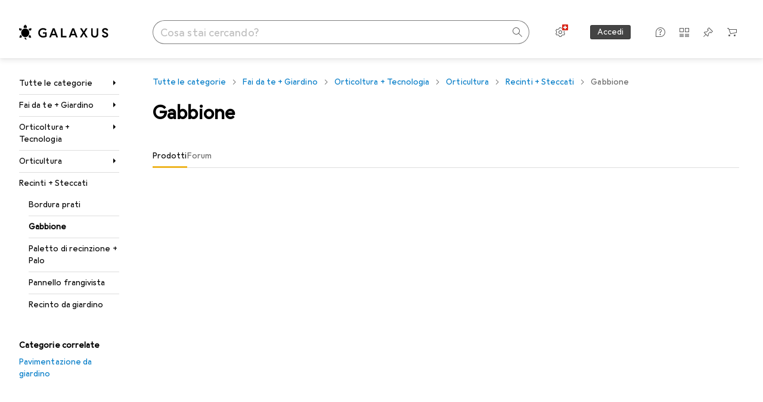

--- FILE ---
content_type: text/css
request_url: https://static03.galaxus.com/_next/static/css/5a4a8172d8ae32b1.css
body_size: 4110
content:
.yYS1sgs.yYS1sgs{position:absolute;top:12px;right:12px}.yYS1sgs.yYS1sgs:focus-visible:before{opacity:.2}.yYS1sgs1.yYS1sgs1{color:var(--18seuq4)}.yYS1sgs1.yYS1sgs1:focus-visible{color:var(--kxr06q)}@media (hover:hover) and (pointer:fine){.yYS1sgs1.yYS1sgs1:hover{color:var(--kxr06q)}}.yYS1sgs1.yYS1sgs1:active{color:var(--kxr06q)}.yYS1sgs1.yYS1sgs1:before{background:var(--18seuq4)}.yYS1sgs2.yYS1sgs2{color:var(--2ghp4c)}.yYS1sgs2.yYS1sgs2:focus-visible{color:var(--1m0qens)}@media (hover:hover) and (pointer:fine){.yYS1sgs2.yYS1sgs2:hover{color:var(--1m0qens)}}.yYS1sgs2.yYS1sgs2:active{color:var(--1m0qens)}.yYS1sgs2.yYS1sgs2:before{background:var(--2ghp4c)}.yYS1sgs3.yYS1sgs3{color:var(--1et2qvs)}.yYS1sgs3.yYS1sgs3:focus-visible{color:var(--1m0qens)}@media (hover:hover) and (pointer:fine){.yYS1sgs3.yYS1sgs3:hover{color:var(--1m0qens)}}.yYS1sgs3.yYS1sgs3:active{color:var(--1m0qens)}.yYS1sgs3.yYS1sgs3:before{background:var(--1et2qvs)}.yYS1sgs4.yYS1sgs4{color:var(--1y2ihij)}.yYS1sgs4.yYS1sgs4:focus-visible{color:var(--1k779jv)}@media (hover:hover) and (pointer:fine){.yYS1sgs4.yYS1sgs4:hover{color:var(--1k779jv)}}.yYS1sgs4.yYS1sgs4:active{color:var(--1k779jv)}.yYS1sgs4.yYS1sgs4:before{background:var(--1y2ihij)}.yiWv55N{margin-bottom:16px}.yiWv55N>.ylyOWQa{width:100%}.yiWv55N1{margin-bottom:calc(24px + 16px)}@media (min-width:1840px){.yiWv55N1{margin-bottom:calc(32px + 16px)}}@keyframes yiWv55N2{to{width:1.3rem}}.yiWv55N4:after{animation:yiWv55N2 2.5s steps(4) infinite;position:absolute;overflow:hidden;margin-left:3px;content:"\2026";width:0}@media (prefers-reduced-motion:reduce){.yiWv55N4:after{animation:none;width:auto}}.ylyOWQa{position:relative;display:flex;align-items:flex-start;border-radius:3px}.ylyOWQa1{padding:16px 64px 16px 16px}.ylyOWQa2{padding:16px 24px 16px 16px}.ylyOWQa{word-break:break-word}.ylyOWQa3{background-color:var(--37nihi);color:var(--kxr06q)}.ylyOWQa4{background-color:var(--2qh9il)}.ylyOWQa4,.ylyOWQa5{color:var(--1m0qens)}.ylyOWQa5{background-color:var(--1aqyk1g)}.ylyOWQa6{background-color:var(--7477sm);color:var(--1k779jv)}.ylyOWQa7{flex:1;max-width:min(85ch,calc(100% - 24px))}.ylyOWQa8{line-height:1;padding:2px}@media (min-width:992px){.ylyOWQa8{padding:1px}}.ylyOWQa8{margin-right:8px}.ylyOWQa9,.ylyOWQaA{display:block;margin-bottom:8px}.ylyOWQaA:last-child{margin-bottom:0}.ylWNz1k{min-height:100vh}@media (min-width:992px){.ylWNz1k{display:flex}}.yjr7nVW{display:none}@media (min-width:992px){.yjr7nVW{display:initial}}.yjr7nVW1{--40sp2i0-content-side-paddings:24px;--40sp2i2:48px;position:relative;display:none;flex-shrink:0}@media (min-width:1400px){.yjr7nVW1{display:block;width:320px}}@media print{.yjr7nVW1{display:none}}@media (min-width:1600px){.yjr7nVW1{width:360px}}@media (min-width:992px){.yjr7nVW1{margin-top:-24px}}@media (min-width:1840px){.yjr7nVW1{margin-top:-32px;width:400px}}.yjr7nVW2{position:relative}.yjr7nVW3{margin-bottom:24px}@media (min-width:992px){.yARyR1J{right:24px}.yARyR1J1{right:72px}.yARyR1J2{right:120px}.yARyR1J3{right:72px}.yARyR1J4{right:120px}.yARyR1J5{right:168px}}.yhAuNYK{font:var(--ft0);letter-spacing:var(--ls0);display:flex;width:100%;border-width:1px;border-style:solid;border-radius:3px;align-items:center;justify-content:center;text-align:center;white-space:nowrap;cursor:pointer;user-select:none;padding:7px 15px}@media (min-width:992px){.yhAuNYK{padding:9px 15px}}.yhAuNYK:active:not(:disabled){box-shadow:var(--3na90j)}.yhAuNYK1,.yhAuNYK1:link,.yhAuNYK1:visited{color:var(--2tqzub);background-color:var(--gowxvt);border-color:var(--1eji9xz)}.yhAuNYK1:focus-visible:not(:active,:disabled),.yhAuNYK1:hover:not(:active,:disabled){color:var(--2tqzub);background-color:var(--jfj8r7)}.yhAuNYK2,.yhAuNYK2:link,.yhAuNYK2:visited{color:var(--1vd89ah);background-color:var(--411cc2);border-color:var(--1eji9xz)}.yhAuNYK2:focus-visible:not(:active,:disabled),.yhAuNYK2:hover:not(:active,:disabled){color:var(--4hqdzv);background-color:var(--1lpsrp6)}.yhAuNYK3,.yhAuNYK3:active,.yhAuNYK3:focus,.yhAuNYK3:hover,.yhAuNYK3:link,.yhAuNYK3:visited{color:var(--vyp9f0);background-color:transparent;border-color:var(--18mbd5k);cursor:default}.yhAuNYK3{pointer-events:none}.yhAuNYK{text-decoration:none}@media (min-width:992px){.yhAuNYK4{display:inline-flex;width:auto}}.yhAuNYK5{display:inline-flex;width:auto}@media (min-width:992px){.yhAuNYK6{display:inline-flex;width:auto;padding:1px 11px}}.yhAuNYK6{position:relative}@media (hover:none) and (pointer:coarse){.yhAuNYK6:before{content:"";position:absolute;inset:50%;translate:-50% -50%;width:100%;height:100%;min-width:40px;min-height:40px}}@media (hover:hover) and (pointer:fine){.yhAuNYK6:before{content:"";position:absolute;inset:50%;translate:-50% -50%;width:100%;height:100%;min-width:24px;min-height:24px}}@media (min-width:992px){.yhAuNYK7{padding:1px 11px}}.yhAuNYK8{display:inline-flex;width:auto}@media (min-width:992px){.yhAuNYK8{padding:1px 11px}}@media (max-width:991px){.ygfraCR1.ygfraCR1,.ygfraCR2.ygfraCR2,.ygfraCR3.ygfraCR3,.ygfraCR4.ygfraCR4{display:none}}.ycJvIcv{padding:16px}.ycJvIcv1{flex:0}.ycJvIcv2{display:flex;flex:none;width:34px;height:34px;place-items:center;justify-content:center;border:1px solid var(--1rj4qld);border-radius:25%;background-color:var(--2tqzub)}.ycJvIcv3 svg path{fill:var(--16bnlea)}.ycJvIcv4 svg path:first-child{fill:var(--1aptxqr)}.ycJvIcv4 svg path:last-child{fill:var(--fhq0wf)}.ycJvIcv2{padding:6px 8px}.ycJvIcv5{display:flex;flex-direction:column;gap:3px;flex:1 0 0;min-width:0;margin:0 8px}.ycJvIcv6{font:var(--ftb);font-size:14px;line-height:14px}.ycJvIcv6,.ycJvIcv7{letter-spacing:var(--ls0)}.ycJvIcv7{font:var(--ftb);color:var(--1hmhgt1);font-size:11px;line-height:12px}.ycJvIcv8{font:var(--ftb);letter-spacing:var(--ls0)}.ycJvIcvA{background-color:var(--16etj21)}.ycJvIcvB{background-color:var(--mnsyke)}.ycJvIcv9{display:flex;align-items:center;height:100%;padding:8px 16px 8px 0}.ya7cwKt{fill:none;stroke:currentcolor;stroke-width:1px;stroke-linecap:round;stroke-linejoin:round}.ya7cwKt1{opacity:0}.ya7cwKt2{width:16px;height:24px;margin-right:8px;transition:transform 75ms ease-out}.ya7cwKt3{transform:rotate(45deg);transition:transform 75ms 30ms}.ylLERMS{position:relative;display:flex;align-items:center;padding:0 4px 0 8px;min-height:40px}.yxUn7N2{margin-left:-8px;margin-right:16px;display:block}@media (min-width:992px){.yxUn7N2{display:none}}.ytrpZ5E{position:relative}.yNirpQE{position:absolute;left:10px;bottom:10px}.yNirpQE>svg{width:12px;height:12px;border-radius:2px;border:1px solid var(--mnsyke)}@media (max-width:991px){.yNirpQE2{display:none}}@media (min-width:992px){.yxIrP4i.yxIrP4i{display:none}}@media (max-width:991px){.yxIrP4i1.yxIrP4i1{display:none}}.ythncYB{position:relative;padding:0 8px;margin:0 -8px}.ythncYB:not(:last-of-type)>*{border-bottom:1px solid var(--8tcvzo)}.ythncYB:hover{background-color:var(--1i1y7oh);box-shadow:0 -1px 0 var(--1i1y7oh)}.ythncYB:hover:last-of-type{box-shadow:0 1px 0 var(--1i1y7oh),0 -1px 0 var(--1i1y7oh)}.ythncYB:hover>*{border-bottom-color:transparent}.ythncYB1{position:absolute;min-width:100%;padding:1px 24px 0;top:-1px;left:100%;z-index:3;background-color:var(--1i1y7oh);display:none}.ythncYB2{display:block}.yQ45OZ12{display:flex;align-items:center;padding-top:8px;padding-bottom:8px;margin:0;color:var(--v16niv)}.yQ45OZ13{font:var(--ft9);letter-spacing:var(--ls0)}.yQ45OZ14{display:flex;align-items:center;padding-top:8px;padding-bottom:8px;margin:0;color:var(--v16niv)}.yQ45OZ15{font:var(--ft9);letter-spacing:var(--ls0)}.yQ45OZ14:link,.yQ45OZ14:visited{color:var(--a3wez2)}.yQ45OZ14:hover{color:var(--19ybwvn)}.yQ45OZ14:active{color:var(--1mds2u2)}.yQ45OZ14:focus-visible{color:var(--a3wez2)}.yQ45OZ14:disabled{color:var(--zgi6zl)}.ymtb6bs,.ymtb6bs1{margin-left:8px}.yewnaSG{position:relative;display:inline-flex}.yewnaSG1{position:absolute;right:-8px;top:-8px;display:inline-block;box-sizing:content-box;text-align:center;border-radius:99px;font:var(--ftb);letter-spacing:var(--ls0);font-size:12px;line-height:12px;min-height:12px;min-width:var(--yewnaSG2);padding:2px 4px;background-color:var(--1xwle07);color:var(--1an6v4v);box-shadow:0 0 0 1px var(--mnsyke)}.yRtov5G.yRtov5G{position:relative;padding-right:16px}.yRtov5G.yRtov5G:active,.yRtov5G.yRtov5G:focus,.yRtov5G.yRtov5G:hover,.yRtov5G.yRtov5G:link,.yRtov5G.yRtov5G:visited{color:var(--a3wez2)}.yRtov5G.yRtov5G:before{position:absolute;top:13px}@media (min-width:1600px) and (max-width:1839px){.yRtov5G.yRtov5G:before{top:14px}}.yRtov5G.yRtov5G:before{right:6px;content:"";border:4px solid transparent;border-left-color:currentcolor;border-right:0}.yGioyTf>li:not(:last-child){border-bottom:1px solid var(--8tcvzo)}.yGioyTf2>li:not(:last-child){border-bottom-color:var(--18mbd5k)}.ydw436m{display:flex;justify-content:center;text-align:center}@media (min-width:992px){.ydw436m1{width:128px}}.ydw436m2.ydw436m2{display:none}@media (max-width:991px){.ydw436m2.ydw436m2{display:block}}.ydw436m3{width:40px;height:40px}.ydw436m3,.ydw436m4{display:block}@media (max-width:991px){.ydw436m4.ydw436m4{display:none}}.yHMUGat{position:relative;z-index:13;flex-shrink:0}@media (min-width:992px){.yHMUGat{width:216px;z-index:12}}@media (min-width:1200px){.yHMUGat{width:216px}}@media (min-width:1400px){.yHMUGat{width:216px}}@media (min-width:1600px){.yHMUGat{width:240px}}@media (min-width:1840px){.yHMUGat{width:272px}}@media print{.yHMUGat{display:none}}.yHomsg7{margin-top:0}@media (min-width:992px){.yHomsg7{margin-top:-24px}}@media (min-width:1840px){.yHomsg7{margin-top:-32px}}.yHomsg71{position:sticky;padding:24px;background:var(--mnsyke);display:none}@media (min-width:992px){.yHomsg71{display:block}}@media (min-width:1840px){.yHomsg71{padding-top:32px}}.yZ2bO6c{width:100%}@media (max-width:699px){.yZ2bO6c{padding-bottom:calc(100% / var(--yZ2bO6c1) * var(--yZ2bO6c2))}}@media (min-width:700px) and (max-width:991px){.yZ2bO6c{padding-bottom:calc(100% / var(--yZ2bO6c3) * var(--yZ2bO6c4))}}@media (min-width:992px) and (max-width:1199px){.yZ2bO6c{padding-bottom:calc(100% / var(--yZ2bO6c5) * var(--yZ2bO6c6))}}@media (min-width:1200px){.yZ2bO6c{padding-bottom:calc(100% / var(--yZ2bO6c7) * var(--yZ2bO6c8))}}@media (min-width:1400px){.yZ2bO6c{padding-bottom:calc(100% / var(--yZ2bO6c9) * var(--yZ2bO6cA))}}@media (min-width:1600px) and (max-width:1839px){.yZ2bO6c{padding-bottom:calc(100% / var(--yZ2bO6cB) * var(--yZ2bO6cC))}}@media (min-width:1840px){.yZ2bO6c{padding-bottom:calc(100% / var(--yZ2bO6cD) * var(--yZ2bO6cE))}}.yVsAy41{position:relative}@media print{.yVsAy41{display:none}}.yVsAy411{max-width:1920px;margin:0 auto;padding:24px 16px}@media (min-width:992px) and (max-width:1839px){.yVsAy411{padding:24px 32px}}@media (min-width:1840px){.yVsAy411{padding:32px 48px}}.yVsAy412{position:absolute;top:0;right:0;left:0}.yVsAy413{margin:0 -16px}@media (min-width:700px) and (max-width:991px){.yVsAy413{margin-left:-16px;margin-right:0}}@media (min-width:992px){.yVsAy413{margin-left:-24px;margin-right:0}}@media (max-width:699px){.yVsAy414.yVsAy414{display:none}}.ylMbFCS{position:relative}.yKh5P9Q{display:flex;align-items:center;justify-content:center;margin-top:32px}.yKh5P9Q1{opacity:0}.yKh5P9Q2{opacity:1}.yKh5P9Q{transition:opacity .2s linear}.yKh5P9Q3{display:flex}.yKh5P9Q4{display:inline-block;width:10px;height:10px;margin:0 6px 0 0;padding:0;border-radius:50%;transition:background-color .2s cubic-bezier(.83,0,.17,1);border:1px solid var(--k9sr1x);cursor:pointer;background:none}.yKh5P9Q5{background:var(--k9sr1x)}.yKh5P9Q4:focus-visible{background:var(--k9sr1x)}.yk81S0O{flex:1 0 0}.yk81S0O1{margin-bottom:0}@media (min-width:1200px){.yk81S0O1{margin-bottom:16px}}.yk81S0O2{cursor:pointer;width:100%;display:flex;align-items:center;justify-content:space-between;padding:15px 0;background-color:transparent;border-style:solid;border-width:0 0 1px;border-color:var(--17id2wm);color:var(--1szzp6j)}.yk81S0O2:hover:not(:active){border-color:var(--17id2wm);color:var(--2tqzub)}.yk81S0O3{transform:rotate(0);margin-right:8px;transition:transform .2s cubic-bezier(.83,0,.17,1)}@media (prefers-reduced-motion:reduce){.yk81S0O3{transition:none}}.yk81S0O4{transform:rotate(180deg)}@media (max-width:1199px){.yk81S0O5{display:grid;transition-property:grid-template-rows,visibility;transition-duration:.6s;transition-timing-function:cubic-bezier(.22,1,.36,1)}.yk81S0O6{visibility:visible;grid-template-rows:1fr}.yk81S0O7{visibility:hidden;grid-template-rows:0fr}}@media (max-width:1199px){@media (prefers-reduced-motion:reduce){.yk81S0O5{transition:none}}}@media (max-width:1199px){.yk81S0O8{min-height:0;overflow:hidden;transition:opacity .2s linear;transition-delay:.1s}.yk81S0O9{opacity:0}}@media (max-width:1199px){@media (prefers-reduced-motion:reduce){.yk81S0O8{transition-delay:0}}}@media (max-width:1199px){.yk81S0OA{display:none}}@media (min-width:1200px){.yk81S0OB{display:none}}.yBAqO5k{margin-top:48px}.yBAqO5k1{font:var(--ft9);letter-spacing:var(--ls0);min-height:48px;padding:12px 0}.yIaefYB{margin:1px 0}.yIaefYB1{display:flex;align-items:center;width:100%;min-height:48px}.yIaefYB1:link,.yIaefYB1:visited{color:var(--a3wez2)}.yIaefYB1:hover{color:var(--19ybwvn)}.yIaefYB1:active{color:var(--19ybwvn)}@media (hover:none),(pointer:coarse){.yIaefYB1:active{box-shadow:inset 0 0 0 99px var(--1pijdqe),calc(-1 * 16px) -1px 0 0 var(--1pijdqe),calc(-1 * 16px) 1px 0 0 var(--1pijdqe),16px -1px 0 0 var(--1pijdqe),16px 1px 0 0 var(--1pijdqe)}}.yIaefYB1:focus{color:var(--19ybwvn)}@media (pointer:coarse){.yIaefYB1:hover{color:var(--a3wez2)}}.yx11PiD{flex-grow:1;padding:12px 0;display:flex;align-items:center;font:var(--ft0)}.yx11PiD,.yx11PiD1{letter-spacing:var(--ls0)}.yx11PiD1{font:var(--ft9)}.ywwyFU5,.ywwyFU51,.ywwyFU52{margin-left:8px}.yGd6j6u{display:flex;align-items:center;justify-content:center}.yGd6j6u1{position:relative;width:100%;height:100%;max-width:66%}.ykBFDEi{padding:16px 24px}@media (min-width:1200px){.ykBFDEi{padding:4px 0}}.yhQUgLD{height:24px;margin:12px 0 24px}.yhQUgLD1{height:24px;margin:12px 0}.yhQUgLD2{height:24px;margin:13px 0 12px}.yhQUgLD3{padding-bottom:48px}.yCKtHev{font:var(--ft9);letter-spacing:var(--ls0);color:var(--1m0qens);hyphens:auto;padding:12px;margin:0}.yCKtHev1{flex:1 1 auto;overflow:hidden;transform:scale(.99)}@media (prefers-reduced-motion:no-preference){.yCKtHev1{transition:transform .5s cubic-bezier(.83,0,.17,1);transition-delay:.2s}}.yCKtHev2.yCKtHev2{position:absolute;height:100%;width:100%;padding-bottom:16px}.yCKtHev3{background-color:var(--xy9czy);opacity:1}.yCKtHev4{position:relative;display:flex;flex-direction:column;justify-content:space-between;background:var(--2tqzub);overflow:hidden}.yCKtHev4:hover>.yCKtHev1{transform:scale(1.07)}@media (max-width:991px){.yCKtHev4:first-of-type:nth-last-of-type(odd){grid-column-end:span 2}}@media (min-width:992px) and (max-width:1599px){.yCKtHev4:first-of-type:nth-last-of-type(4),.yCKtHev4:first-of-type:nth-last-of-type(4)~.yCKtHev4:nth-of-type(2),.yCKtHev4:first-of-type:nth-last-of-type(5){grid-row-end:span 2}}@media (min-width:1600px){.yCKtHev4:first-of-type:nth-last-of-type(5),.yCKtHev4:first-of-type:nth-last-of-type(5)~.yCKtHev4:nth-of-type(2),.yCKtHev4:first-of-type:nth-last-of-type(5)~.yCKtHev4:nth-of-type(3),.yCKtHev4:first-of-type:nth-last-of-type(6),.yCKtHev4:first-of-type:nth-last-of-type(6)~.yCKtHev4:nth-of-type(2){grid-row-end:span 2}}.yKmRjjJ{display:block;border-bottom:1px solid var(--17id2wm);padding:16px 0;margin:0 0 0 24px}@media (min-width:1200px){.yKmRjjJ{border-bottom:none;margin:0;padding:4px 0}}.yIK1l88{margin-top:48px}.yIK1l881{font:var(--ft9);letter-spacing:var(--ls0);min-height:48px;padding:12px 0}.yZkXwBD{display:flex;align-items:center;justify-content:center;margin-right:8px}.yZkXwBD1{padding:4px;background-color:var(--2tqzub);opacity:var(--akgbsb)}.yGg7vNv{width:auto;max-height:50%;max-width:32%;position:absolute;mix-blend-mode:multiply}.yGg7vNv1{left:var(--yGg7vNv2);top:var(--yGg7vNv3);transform:translate(-50%,-50%) rotate(var(--yGg7vNv4))}.yGg7vNv5{height:100%;display:flex;align-items:center;justify-content:center;padding:16px;gap:16px}@media (min-width:1600px){.yGg7vNv5{padding:32px;gap:32px}}.yGg7vNv6{width:auto;height:150px;max-width:100%;max-height:100%;object-fit:contain;overflow:hidden}.ydHYVUp:last-child{margin-bottom:24px}@media (min-width:1200px){.ydHYVUp{margin-bottom:16px}.ydHYVUp:last-child{margin-bottom:0}}.yjroWfh{width:100%;font:var(--ft0);letter-spacing:var(--ls0)}.yjroWfh:before{content:"\200D";position:static;display:inline-block;width:0}.yjroWfh:after{content:" ";position:static;display:inline-block;background-color:var(--19pdxr4)}@keyframes textSkeleton_fadeAnimation__MAn7T{0%{opacity:1}to{opacity:var(--1p7drkc)}}.yjroWfh:after{animation:textSkeleton_fadeAnimation__MAn7T 1s cubic-bezier(.83,0,.17,1) infinite alternate}@media (max-width:991px){.yjroWfh:after{animation:none;opacity:.4}}@media (prefers-reduced-motion:reduce){.yjroWfh:after{animation:none}}.yjroWfh:after{width:100%;height:var(--yjroWfh1);vertical-align:baseline}.yjroWfh2{font:var(--ft1)}.yjroWfh2,.yjroWfh3{letter-spacing:var(--ls1)}.yjroWfh3{font:var(--ft4)}.yjroWfh4{font:var(--ft7);letter-spacing:var(--ls2)}.yjroWfh5{font:var(--fti)}.yjroWfh5,.yjroWfh6{letter-spacing:var(--ls0)}.yjroWfh6{font:var(--ft9)}.yjroWfh7{font:var(--ftb);letter-spacing:var(--ls0)}.yDX3p3x,.yDX3p3x1{margin-top:48px}.yV1kqbo{display:grid;grid-template-columns:repeat(2,1fr);grid-auto-rows:165px;gap:24px}@media (min-width:992px){.yV1kqbo{grid-template-columns:repeat(3,1fr);grid-auto-rows:158px;gap:32px}}@media (min-width:1600px){.yV1kqbo{grid-template-columns:repeat(var(--yV1kqbo1),1fr);grid-auto-rows:223px;gap:32px}}.ymAkWaP{text-align:left}@media (min-width:992px){.ymAkWaP{text-align:right}}.ymAkWaP1+.ymAkWaP1:before{content:", ";padding-right:.2rem}.yw0DJmX{display:grid;grid-template-columns:repeat(2,1fr);grid-auto-rows:165px;gap:24px}.yvpt2vP{overflow:hidden;color:var(--2tqzub);background:var(--178lrn9);padding-bottom:var(--footer-bottom-padding,0)}@media print{.yvpt2vP{display:none}}.yvpt2vP1{max-width:1920px;margin:0 auto;padding:16px}@media (min-width:992px){.yvpt2vP1{padding:32px}}@media (min-width:1840px){.yvpt2vP1{padding:48px}}.yvpt2vP2{display:flex;flex-direction:column}@media (min-width:1200px){.yvpt2vP2{flex-direction:row;gap:64px}}.yvpt2vP3{display:flex;flex-direction:column;font:var(--ftb);letter-spacing:var(--ls0);gap:16px;margin-top:24px}@media (min-width:992px){.yvpt2vP3{margin-top:unset;flex-direction:row;gap:24px;align-items:flex-start;padding-top:32px}}.yvpt2vP4{margin-right:auto}.yXmFsIW{margin-bottom:48px}@keyframes yXmFsIW1{0%{transform:translateX(0)}to{transform:translateX(100vw)}}@keyframes yXmFsIW2{0%{transform:translateX(0)}to{transform:translateX(-100vw)}}.yXmFsIW4{position:absolute;inset:0;padding:12px 16px;overflow-y:scroll;background-color:var(--mnsyke)}@supports (view-transition-name:none){html:has(.yXmFsIW4)::view-transition-group(root){animation:none}html:has(.yXmFsIW4) #pageHead{view-transition-name:page-head}html:has(.yXmFsIW4)::view-transition-group(page-head){z-index:1}html:has(.yXmFsIW4)::view-transition-group(nav-down),html:has(.yXmFsIW4)::view-transition-new(nav-down),html:has(.yXmFsIW4)::view-transition-old(nav-down){animation-duration:.25s;animation-timing-function:cubic-bezier(.4,0,.2,1);animation-fill-mode:both}html:has(.yXmFsIW4)::view-transition-old(nav-down){animation-name:yXmFsIW2;z-index:1}html:has(.yXmFsIW4)::view-transition-new(nav-down){animation-name:none}html:has(.yXmFsIW4)::view-transition-group(nav-up),html:has(.yXmFsIW4)::view-transition-new(nav-up),html:has(.yXmFsIW4)::view-transition-old(nav-up){animation-duration:.25s;animation-timing-function:cubic-bezier(.4,0,.2,1);animation-fill-mode:both}html:has(.yXmFsIW4)::view-transition-old(nav-up){animation-name:yXmFsIW1;z-index:1}html:has(.yXmFsIW4)::view-transition-new(nav-up){animation-name:none}}.yXTVlh3{padding-top:var(--40sp2i4);margin-bottom:calc(-1 * var(--40sp2i4));background:var(--816hav);box-shadow:var(--19l6crt)}@media (min-width:992px){.yXTVlh3{margin-top:-24px;padding-top:unset;margin-bottom:unset;position:absolute;z-index:6;right:16px;width:350px}}@media (min-width:1840px){.yXTVlh3{margin-top:-32px}}.yrdD6J3,.yrdD6J31{margin-left:8px}.ytFPNm8{position:relative}.yx6m9cb,.yx6m9cb1{margin-left:8px}
/*# sourceMappingURL=/_next/static/sourcemaps/static/css/5a4a8172d8ae32b1.css.map*/

--- FILE ---
content_type: text/javascript
request_url: https://static03.galaxus.com/_next/static/chunks/webpack-7f0c85caadd6322f.js
body_size: 8945
content:
(()=>{"use strict";var e,a,c,d,f,b,t,s,n,i={},r={};function o(e){var a=r[e];if(void 0!==a)return a.exports;var c=r[e]={exports:{}},d=!0;try{i[e].call(c.exports,c,c.exports,o),d=!1}finally{d&&delete r[e]}return c.exports}o.m=i,o.amdD=function(){throw Error("define cannot be used indirect")},o.amdO={},e=[],o.O=(a,c,d,f)=>{if(c){f=f||0;for(var b=e.length;b>0&&e[b-1][2]>f;b--)e[b]=e[b-1];e[b]=[c,d,f];return}for(var t=1/0,b=0;b<e.length;b++){for(var[c,d,f]=e[b],s=!0,n=0;n<c.length;n++)(!1&f||t>=f)&&Object.keys(o.O).every(e=>o.O[e](c[n]))?c.splice(n--,1):(s=!1,f<t&&(t=f));if(s){e.splice(b--,1);var i=d();void 0!==i&&(a=i)}}return a},o.n=e=>{var a=e&&e.__esModule?()=>e.default:()=>e;return o.d(a,{a:a}),a},c=Object.getPrototypeOf?e=>Object.getPrototypeOf(e):e=>e.__proto__,o.t=function(e,d){if(1&d&&(e=this(e)),8&d||"object"==typeof e&&e&&(4&d&&e.__esModule||16&d&&"function"==typeof e.then))return e;var f=Object.create(null);o.r(f);var b={};a=a||[null,c({}),c([]),c(c)];for(var t=2&d&&e;"object"==typeof t&&!~a.indexOf(t);t=c(t))Object.getOwnPropertyNames(t).forEach(a=>b[a]=()=>e[a]);return b.default=()=>e,o.d(f,b),f},o.d=(e,a)=>{for(var c in a)o.o(a,c)&&!o.o(e,c)&&Object.defineProperty(e,c,{enumerable:!0,get:a[c]})},o.f={},o.e=e=>Promise.all(Object.keys(o.f).reduce((a,c)=>(o.f[c](e,a),a),[])),o.u=e=>20148===e?"static/chunks/"+e+"-43c1c2313605f15a.js":76357===e?"static/chunks/"+e+"-d43718db0bc3b231.js":31406===e?"static/chunks/"+e+"-58144899c0992bba.js":1584===e?"static/chunks/1584-3929d2fa69b0b921.js":1909===e?"static/chunks/1909-1888982ba8451778.js":40646===e?"static/chunks/"+e+"-66ab7240cbae4a73.js":10812===e?"static/chunks/"+e+"-42f08d230cc1093a.js":13532===e?"static/chunks/"+e+"-5cf47625c008605a.js":4091===e?"static/chunks/4091-38c5c0e2bc6a8b21.js":39668===e?"static/chunks/"+e+"-0c47868a956fd773.js":26302===e?"static/chunks/"+e+"-7926dae313597312.js":86690===e?"static/chunks/"+e+"-94b70463630dafe6.js":78253===e?"static/chunks/"+e+"-e910019acfbc8e77.js":30654===e?"static/chunks/"+e+"-8e27d0299f682498.js":70208===e?"static/chunks/"+e+"-108919005bc5d5d1.js":12760===e?"static/chunks/"+e+"-5599df2fa1a98732.js":98147===e?"static/chunks/"+e+"-0e5fce49bc152854.js":4738===e?"static/chunks/4738-93a3d36b007487f0.js":79826===e?"static/chunks/"+e+"-dd52610ad465c070.js":97326===e?"static/chunks/"+e+"-c28d682141a49461.js":78302===e?"static/chunks/"+e+"-00b498272a51068a.js":53761===e?"static/chunks/"+e+"-c2f85a84e7dd241e.js":83507===e?"static/chunks/"+e+"-dbc7752d7c86b9ea.js":852===e?"static/chunks/852-13f0641350fe3519.js":89899===e?"static/chunks/"+e+"-1294edfef5e54d17.js":38024===e?"static/chunks/"+e+"-12d8e37425d2a5a2.js":10114===e?"static/chunks/"+e+"-67cdba59bef6c086.js":49465===e?"static/chunks/"+e+"-7a97d15b6fec0577.js":48948===e?"static/chunks/"+e+"-018e639ba2d2410e.js":53394===e?"static/chunks/"+e+"-be512a8a6d56daf7.js":35719===e?"static/chunks/"+e+"-9b4f26024a4559df.js":78052===e?"static/chunks/"+e+"-e5d64d1fada69ec2.js":13358===e?"static/chunks/"+e+"-5abec99c4e5553cd.js":77681===e?"static/chunks/"+e+"-2c84df5b317a5dc2.js":71426===e?"static/chunks/"+e+"-38f88b6f25dd3448.js":63861===e?"static/chunks/"+e+"-acf7b74580cabaae.js":34647===e?"static/chunks/"+e+"-5c13b0f946906651.js":54669===e?"static/chunks/"+e+"-d37fa4ef52316bd9.js":82107===e?"static/chunks/"+e+"-ee557c460b5d48a0.js":64565===e?"static/chunks/"+e+"-7f6b9eb7c186d3e7.js":24231===e?"static/chunks/"+e+"-ff823b3bf0badc09.js":84181===e?"static/chunks/"+e+"-c260f29f08933a1c.js":48965===e?"static/chunks/"+e+"-02e3a806b5b9f53f.js":56512===e?"static/chunks/"+e+"-bb2c0b8a7434b232.js":8855===e?"static/chunks/8855-56b1765220056661.js":97865===e?"static/chunks/"+e+"-bd55e01289498786.js":99116===e?"static/chunks/"+e+"-3619b20bc0b80585.js":87908===e?"static/chunks/"+e+"-eb7dbf7e5ef0255d.js":44697===e?"static/chunks/"+e+"-aac9ba9629c4ae58.js":20384===e?"static/chunks/"+e+"-d9f234b0a07e3446.js":90424===e?"static/chunks/"+e+"-255df7162d116856.js":"static/chunks/"+(({161:"sectorDiscussionList",1085:"likes",7160:"lazyDropzone",7185:"LazyReturnRateDialog",7629:"settingsMenu",12664:"LazyDesktopSwipeScroll",14737:"LazyMultiDeviceUploadContextProvider",15049:"libphonenumber-js",15632:"LazyPriceChart",16852:"keksueberzug",17491:"badges",19103:"LazyErpQuickLinksBlock",20123:"ExternalContentCookieConsentDialog",20340:"removeSpendingLimitDialog",21310:"ratingFormFileUploader",22355:"OrderCollectionBanner",23383:"lazyStickyBuyBoxWeb",24164:"6db5cc00",24185:"appApiBridgeLazy",25989:"rum",26776:"comparisonListSidebar",27665:"fingerprint",27899:"shoppingCartSidebar",29807:"ede10b43",30213:"LazyAllAfterSalesScoresDialog",31261:"simpleMap",33026:"helpAssistant",33685:"b0ea21a2",33805:"ResaleCampaignBanner",34526:"zoomableSlideWrapper",34587:"deliveryRestrictionsItaly",34968:"MobileMenuOverlay",36666:"ResaleOrderViewBanner",37055:"GoErpImage",37496:"GoErpLink",38750:"useSwipeDownToCloseFullscreenGallery",39186:"deliveryRestrictionsNetherlands",39298:"buyItAgainOrdersOverviewPageBannerRecommender",43413:"QrCode",44457:"ProductVariantFeedbackButtons",45454:"mobileSettings",46269:"spendingProgressBar",46830:"iframe-resizer",47150:"brandDiscussionList",49264:"productNotifications",49693:"ordersOverviewSpending",51768:"sidebarMenu",52952:"sudoku",53485:"CrossSellingOrderDialog",53663:"webApiContract",53870:"RatingBlockBeforeProductRelease",53988:"stripe",54621:"ManageLinkExpired",55074:"addRepaymentAccountForm",55172:"productTypeDiscussionList",57077:"LazyWarrantyDurationDialog",57605:"userMenuSidebar",58084:"kcodes",59162:"sidebarMenuPreloader",59456:"imageDevTools",60125:"librariesVideo",61781:"guideDialog",63951:"deliveryRestrictionsFrance",64072:"reSales",65652:"settingsSidebar",66257:"letra",66357:"customerDeletionDialog",67737:"FixTranslationButton",68489:"communityRecommender",68705:"ProductRatingsBlock",72277:"LazySpecificationSuggestionMiniDialog",72984:"shoppingListContainerSidebar",73279:"devSettingsButton",73620:"LazySpecificationSuggestionDialog",79325:"tagDiscussionList",79935:"CrossSellingDialog",80087:"sidebarMenuContent",80803:"quotationCartSidebar",80963:"jobOffersInConsole",81069:"shoppingCartPageBannerRecommender",81473:"countryRedirectOverlay",81583:"wikiDialog",81603:"EmailConfirmPopUp",82293:"shoppingCartSpending",84581:"toastContainer",85258:"RecentlyVisitedProductsRecommender",86413:"GoErpMenu",87026:"memorise",87963:"LazyWarrantyRateDialog",88874:"lazyYoutubeLightboxContent",89592:"editSpendingLimitDialog",90092:"TranslatorModeSwitch",91432:"lazyFullScreenGallery",96860:"dutchAuctionBanner",97060:"tracking"})[e]||e)+"."+({161:"ed1d6026bbbcbbe7",1085:"e023e90ef234abc2",1221:"6437ed95f7798485",2293:"92fff6e4403e7923",7160:"520fbf50d8c99130",7185:"8656de07f0ea26bb",7629:"062c1a293f8acfe1",12534:"cc785a994c3991db",12664:"8b0d74ddd14e1e31",14737:"5185020de47fc3fb",15049:"63dc770c37d5205b",15632:"494665b726f3e502",16852:"a7172978953d2602",17358:"f7785f969332b164",17444:"a5463db6882d4a3a",17491:"d4d9274655d4a3dc",19103:"4f4f7f79e53d7541",19113:"946c4818bbe288d3",20123:"389e8dc902bc416e",20340:"880cd018b32c3ac5",21310:"1bbdf88e8fc64744",22355:"515358ffc9b0806c",23383:"2a2412a033ab8e18",24164:"8f32590e7fe380c0",24185:"39a2aefe624927ce",25946:"98c099ee8279c68e",25980:"ad229cea7a695fff",25989:"352e3bbb07a03526",26776:"79e2edc796191818",27665:"718e3f4a20404c73",27899:"d485193ffd6efcd0",29807:"e7aa57578d289ec8",30213:"83bd0803a2127233",31261:"b6dc08381e462f66",32436:"cf3a39d92a07954c",33026:"6bb316071554858d",33685:"6afb114b50d8b21b",33805:"5e014dfb0ec3d72b",34526:"2ae7614afc7f9d73",34587:"a5aa4f8f8abdc04f",34968:"e2638fd570150cf6",36666:"3f2b4bc8873f6ec1",37055:"105ac30307ae0cad",37087:"9b6249f5c1cc0f2b",37496:"161ea9d140717a0c",38581:"c8756dcf55c054c4",38750:"dd29b99312153f5e",39186:"0e443ac94378c988",39298:"e75fee85a5404353",43413:"3dc29ab1554a4156",44457:"c0ef2f195ff8fb78",45454:"188a12e4950f8964",46049:"4d22569abb8bcccf",46269:"04837d49268bfa70",46830:"bdc580d5ae96e287",47150:"2d9fa6dad7552250",49264:"d0c9b43999b5d31b",49693:"71c73fa1a1d344b4",51768:"0ea4b9bf05207392",52952:"9aea13cbdd129063",53485:"51d3572f66c22b52",53663:"b7bc9d1cc82384ea",53870:"e865e8e6d7a96eec",53988:"a8a67fe24b170672",54384:"801d2e279dc3df01",54621:"0e50697f254fcf0b",55074:"acd9bede5382b103",55172:"bcab03be830ec807",57077:"9115f3f2f6d28e48",57235:"a4f3c9d63b4bfc4d",57605:"b14a36a8899cd1c3",58084:"da8e9ff41ed66083",59162:"5285c66f6a5c8ea4",59456:"c529b209f295604e",60125:"8240f4bdc16515e8",60237:"f68949daa3fb3d3f",61781:"d4691b735182fde4",63951:"74b9f113af4a8cf5",64072:"51a1a26521f52da1",65652:"6803bf2c53b76da7",66257:"06e96ffb4c3fb23d",66357:"7b9044ea99e9232a",67737:"8b115753600266bb",68489:"4f266b0dcac87fc6",68705:"764b214df552069d",72277:"681c152694e38b63",72984:"1f5a02013db00d3d",73279:"0417e78a822ef44f",73620:"bb73e25114c6a45a",78919:"57b268a9882a20c6",79325:"2bd07d4dbf38c6a0",79413:"5d96737f12f8de78",79935:"8bb1e3d181466edc",80087:"ccd68740c941ef17",80558:"84994457497f8637",80803:"91047c12790b0076",80963:"859bc9634838fa1c",81069:"e95544107fa6abcc",81473:"39a202c275002814",81583:"c675f3b5a2c4adfe",81603:"f816e56d7ad3cc38",82293:"5192a6af0c88e581",84581:"73980d5d81747c57",85258:"62b2190c986c453d",86413:"41c19022b40b3c2b",87026:"3eb4af4323b779a5",87963:"e017fc0aba297ff8",88874:"1486c36630238556",89592:"cf28ee767a7af0a0",90092:"f49e3a72e2264c9b",91432:"763afa3944007c0b",95304:"497929708b1c6cc2",96590:"da10f450ca2fc746",96860:"b0c73af87ad8c18f",97060:"ec9dfb19a7a474dd"})[e]+".js",o.miniCssF=e=>"static/css/"+({400:"23463aa3f89a089e",522:"29bacfcf4cf44d5a",1247:"a93f9ded33361536",1276:"66042808702684ba",1661:"2c572399ed5e0899",1894:"3c28c8e85d3fa964",2102:"c2845552c13e8353",3370:"01a036a490af2ab4",3421:"f332a82564c7a681",3748:"c31d1f693987b914",3816:"12426df2c9a69783",4085:"ae50ea95227a3822",4395:"c001e8ebd546063b",4560:"df1325eb9158770b",4643:"d3006f528ea244fe",4729:"e96779fce3a69628",4918:"db6c16df6e066fa0",5082:"d8c4c483be29a966",5973:"4a02c37958d4be6c",6447:"4f7d3a466ef504bd",6599:"fb7192e8735bd11c",6662:"fc8dd77d6466382d",6689:"a3a175e6493a7404",7077:"960baeff1e3b844b",7420:"6462acbce9872d0c",7998:"26d3cab3c8fda5b3",8001:"3ef7c98c590cc9a4",9842:"c91e9b7f459c5a70",10391:"7fd7779248777353",10884:"8273ce6b13de810a",11199:"cd5f2a14195336f6",11305:"98ac737d66a22e2d",11961:"a2562e57e8676fa1",12047:"81730f87b371af06",12172:"1dff80c1f73b0306",12272:"5c93e664946fad76",12746:"20c9d3c507acd25d",13741:"0bfa770d158ebce6",13965:"25197a722fc590cc",13976:"8e4dc02f975d9a05",14095:"ef8076a145bf0140",14341:"d7c12a9aa4548f7f",14372:"f96483e3180193d3",14732:"292ed807c3a86e8d",15449:"296fbe428c1112f3",15768:"1e455439d3f204d6",16282:"ed7d3af556f90f90",16992:"5ac2ccd837a7c84b",17006:"3741ab4b2e50cefb",17819:"dd8db496d24dd98e",20777:"64d13630a09260cc",22663:"a97e7267017f6982",23150:"5e0819034911429b",23190:"5228be8908aa28fb",23209:"0f6109bf11854514",23227:"5fce342cacd856fe",24062:"6b4468286eacc032",24320:"6ae7c0975fe6f8ef",24587:"bd9e5aff1f13f675",24737:"6a66d043d32d6bb2",24826:"65f40a95a6315989",25348:"8aa10366d7bd6838",25633:"b5185a7af49f080f",25798:"978c8c620af52acb",26312:"fcc1cd5d886d6784",26322:"2e7f64db40b0dfc1",26400:"883c0bf5003b848e",26437:"9d0dbeea0d50f55e",26596:"36c295b0ac388274",26706:"529f51bf2de075a1",27125:"b29a8126013640bc",27436:"b38121f61743f66d",27631:"00f582db4d112f6b",27748:"6612ab7018f6c514",28256:"0561ac36dc4db079",28277:"7ad0319c208949a6",28769:"93c6482865c4ac22",29691:"bac8c1fc9c658b7d",30627:"a54b6faa0c232b97",30901:"2711ad6bec38caa9",31355:"f3725fd870a30319",31547:"78a0c32a005f82dc",31743:"282a8523f16a9d3f",32339:"c2eb2e2e27058b6f",32371:"8302eb6200b81c57",32449:"0149bbbe016d51af",32663:"6bc922ea3e83fe4c",32959:"efa0f4b4e01f7d26",32969:"79f36dc4d6b1b8dd",33410:"218eb89be45fb281",33640:"3ebffdc69c903f1b",34171:"d500b8407cf23edf",34173:"c2924f9922bee81b",34381:"23d1e7a016a93cf0",34760:"5bd2c1a2c4aa868a",34777:"d055ca11584e8ccb",34943:"76dd76f0e63ca11d",35011:"5ac57e67e401f6f7",36638:"a99e6e41f0a27cb9",37040:"967c8f642201e44f",37553:"926dd68964af334b",37669:"341fe9d60f4c2390",37746:"803b124820171b54",37794:"ea7c80caacbf7a65",38138:"9a19bc8c88c2a6ed",38230:"6abb467b2d338014",38904:"899799b2483ee91b",39534:"a02b76ffe319c384",39667:"62652d98285b4ffb",40142:"428aa7a32309ee04",40490:"99f0c78ef148e1e0",40843:"076ecdf6b677f4ef",40939:"df91104252ecb744",41703:"ec3bd617ea72739f",41882:"873beb1edbe104a3",42301:"e4d8cb5a23974eb3",42478:"530487f442b14746",42870:"fd1ff1b1ad6d8131",42877:"577c1fd454566398",42978:"6ac1306e53cef7ae",43309:"5a6386b8c5a8f51e",44518:"2263bcdfdb3d3b64",44687:"ad6ae0db18f600fe",44826:"5f4bb01eec56be05",44955:"d386e6ac64947889",45078:"e7d24d5036dd1799",45347:"291ae4a8c108a096",45369:"0aa893f1203cc547",46760:"ff848812dd95d38b",46917:"acbea0e528711e33",47450:"1f2c51c412fa425c",47669:"af3612fd7fd6577e",48411:"c52f18c71a2b3ee8",48604:"266defc9377971b4",48731:"7c999d7db89401c9",49259:"ad58f95e974d13ba",49855:"c5b518179b9825bb",49923:"f1fdc9cd21085f91",50242:"ff63ddcf25738837",50782:"bdbe5e281ab84bc6",50960:"956354060ddd7b7f",51146:"89c75e47810fdba3",51588:"fa3b5cbeac7036f0",52180:"452c567764c6f8ea",52492:"5251203046c19721",52842:"24a7877952bf0446",53199:"376baf8b43786794",53455:"33a6a46cc7e715c9",53973:"480d19e107f150e4",54045:"a744f2c2a0727b3c",54290:"689743acfb7eeecd",54372:"608fd96487a28f9b",54587:"c2da4e9f16121934",54979:"b3a53dda39272367",55136:"244f263152d41b29",55177:"0c8c24b5d7258f3a",55425:"d9c0e75b8e9fbaf0",55766:"f3be62460d45b166",56217:"93c38e26b3d12e11",56865:"5d063a8840777474",58162:"ceee59954cca49df",58651:"e6429a0ede14cc6e",58748:"860aee5bbd68161d",59003:"267c62224ad74bd5",59029:"4d84fece573002aa",59129:"5a283a9de5fed525",59585:"6262e700dda3717f",59593:"65ee39fdeb1ad55e",59608:"f80b0231cf3fdef3",59738:"9f45fec2d247a786",59855:"f276fc3739a933b6",59911:"a50f53e0668fd019",59986:"23bc6ede448f8078",60383:"4f385ed6fde928e5",61018:"81c58b0b6a57234f",61244:"ce40a225aa9281ea",61363:"e3f43ee81221527c",62395:"4bf8794430529c9a",62935:"3d47d60c241c796e",63717:"0562bc77a893f2a1",63883:"36ac7f1149e549f7",64111:"d394af424113389b",64124:"583a34ca3d672e97",64415:"1c59ebc42c930146",65333:"3e75dd2002edb317",65926:"50fea658ce4215c6",66543:"1e2e25363f04e61c",68466:"8d486de6041d7417",68676:"0a7ef536c4b56f88",68901:"278b357a7c130df5",71510:"87f3c47c66d49e8d",72217:"b692ac5808215d59",72417:"94fa93e3e4cd014c",73790:"831dfe66c4f86d59",74121:"0f15549fac4365a5",74184:"365f1be5a50c27c2",74266:"1844896ef18f2203",74347:"9b60c681b9418375",74582:"ac23ff421eff47a1",74798:"015394509e0acdfb",75033:"4c54813659b94b45",75859:"5f2f1acc01b41045",75911:"9b7596b690a956d8",77064:"b04a9bd1fef4c4da",77237:"ee31c9dbd3edc803",77695:"d8faed24fbb1ad44",77784:"ef942438a9ca9111",79075:"b42a186fc173dccf",79762:"1ebd32652a84d5f2",80299:"31f85aefcd5f6492",80679:"5b72d7130c33e0b3",81128:"9dfedca462aa5d4c",81504:"b93672f30064bc04",81610:"0cf999fa5c5977ef",81760:"97818d542a470142",82183:"378c1a22e6dea2d4",82416:"aeb8b6c6bc2d07a3",82962:"bd5baf8f2a05c3fb",83340:"ea2eb9494c7f3d77",83568:"badcc304026d6c37",84251:"d393bc5c946c4d18",84283:"566a95bbe940717e",84291:"79f387550b83b994",84522:"c3aca822334f3131",84608:"e2bdac38525053e3",84758:"9a8bb5bad371361b",84797:"9d8908907456dfc5",85453:"0cdf29c66e415b0d",85574:"0e5766f1687051bf",85912:"20d00590fd7308cb",86108:"424c105a1a0fa8d5",86961:"89f76e2f910e1799",87528:"22014ed92f2bee82",87562:"cdeefa53b343f96a",87674:"fe18bb6abe58ef02",88177:"829549852946cc59",88418:"d9bd58c69697d7b4",90831:"659f70e05f6c1c8f",91382:"ba98743d7b764930",92357:"f2abdc088ee42c1d",92431:"7ce2df3ff15971a5",92457:"1fc9926c913bc46e",92709:"acbe55cb6be56c45",93293:"12e3614facaff44f",93300:"85a4596ef33b5f14",93617:"87fd5d7667fdcd3b",93757:"484505e3a24178cb",93773:"065ab5870cacc1c0",94400:"0dc592b2cf766214",95457:"26cf00a9f4f196e9",96225:"8bc07bebcfa3876e",96345:"ccf8eb4512a477db",96788:"cad1c48a2df751e2",98001:"1e6921385d173778",98995:"a45335dd6a166571",99064:"298bdf52904fa6ab",99699:"7998964e00334954",99884:"f569c5ad620665b9",99996:"04ce0f3174bbb0f5"})[e]+".css",o.g=function(){if("object"==typeof globalThis)return globalThis;try{return this||Function("return this")()}catch(e){if("object"==typeof window)return window}}(),o.o=(e,a)=>Object.prototype.hasOwnProperty.call(e,a),d={},o.l=(e,a,c,f)=>{if(d[e])return void d[e].push(a);if(void 0!==c)for(var b,t,s=document.getElementsByTagName("script"),n=0;n<s.length;n++){var i=s[n];if(i.getAttribute("src")==e||i.getAttribute("data-webpack")=="_N_E:"+c){b=i;break}}b||(t=!0,(b=document.createElement("script")).charset="utf-8",b.timeout=120,o.nc&&b.setAttribute("nonce",o.nc),b.setAttribute("data-webpack","_N_E:"+c),b.src=o.tu(e),0!==b.src.indexOf(window.location.origin+"/")&&(b.crossOrigin="anonymous")),d[e]=[a];var r=(a,c)=>{b.onerror=b.onload=null,clearTimeout(u);var f=d[e];if(delete d[e],b.parentNode&&b.parentNode.removeChild(b),f&&f.forEach(e=>e(c)),a)return a(c)},u=setTimeout(r.bind(null,void 0,{type:"timeout",target:b}),12e4);b.onerror=r.bind(null,b.onerror),b.onload=r.bind(null,b.onload),t&&document.head.appendChild(b)},o.r=e=>{"undefined"!=typeof Symbol&&Symbol.toStringTag&&Object.defineProperty(e,Symbol.toStringTag,{value:"Module"}),Object.defineProperty(e,"__esModule",{value:!0})},o.U=function(e){var a=new URL(e,"x:/"),c={};for(var d in a)c[d]=a[d];for(var d in c.href=e,c.pathname=e.replace(/[?#].*/,""),c.origin=c.protocol="",c.toString=c.toJSON=()=>e,c)Object.defineProperty(this,d,{enumerable:!0,configurable:!0,value:c[d]})},o.U.prototype=URL.prototype,o.tt=()=>(void 0===f&&(f={createScriptURL:e=>e},"undefined"!=typeof trustedTypes&&trustedTypes.createPolicy&&(f=trustedTypes.createPolicy("nextjs#bundler",f))),f),o.tu=e=>o.tt().createScriptURL(e),o.p="https://static03.galaxus.com/_next/",b={78068:0},o.f.miniCss=(e,a)=>{if(b[e])a.push(b[e]);else 0!==b[e]&&({400:1,522:1,1247:1,1276:1,1661:1,1894:1,2102:1,3370:1,3421:1,3748:1,3816:1,4085:1,4395:1,4560:1,4643:1,4729:1,4918:1,5082:1,5973:1,6447:1,6599:1,6662:1,6689:1,7077:1,7420:1,7998:1,8001:1,9842:1,10391:1,10884:1,11199:1,11305:1,11961:1,12047:1,12172:1,12272:1,12746:1,13741:1,13965:1,13976:1,14095:1,14341:1,14372:1,14732:1,15449:1,15768:1,16282:1,16992:1,17006:1,17819:1,20777:1,22663:1,23150:1,23190:1,23209:1,23227:1,24062:1,24320:1,24587:1,24737:1,24826:1,25348:1,25633:1,25798:1,26312:1,26322:1,26400:1,26437:1,26596:1,26706:1,27125:1,27436:1,27631:1,27748:1,28256:1,28277:1,28769:1,29691:1,30627:1,30901:1,31355:1,31547:1,31743:1,32339:1,32371:1,32449:1,32663:1,32959:1,32969:1,33410:1,33640:1,34171:1,34173:1,34381:1,34760:1,34777:1,34943:1,35011:1,36638:1,37040:1,37553:1,37669:1,37746:1,37794:1,38138:1,38230:1,38904:1,39534:1,39667:1,40142:1,40490:1,40843:1,40939:1,41703:1,41882:1,42301:1,42478:1,42870:1,42877:1,42978:1,43309:1,44518:1,44687:1,44826:1,44955:1,45078:1,45347:1,45369:1,46760:1,46917:1,47450:1,47669:1,48411:1,48604:1,48731:1,49259:1,49855:1,49923:1,50242:1,50782:1,50960:1,51146:1,51588:1,52180:1,52492:1,52842:1,53199:1,53455:1,53973:1,54045:1,54290:1,54372:1,54587:1,54979:1,55136:1,55177:1,55425:1,55766:1,56217:1,56865:1,58162:1,58651:1,58748:1,59003:1,59029:1,59129:1,59585:1,59593:1,59608:1,59738:1,59855:1,59911:1,59986:1,60383:1,61018:1,61244:1,61363:1,62395:1,62935:1,63717:1,63883:1,64111:1,64124:1,64415:1,65333:1,65926:1,66543:1,68466:1,68676:1,68901:1,71510:1,72217:1,72417:1,73790:1,74121:1,74184:1,74266:1,74347:1,74582:1,74798:1,75033:1,75859:1,75911:1,77064:1,77237:1,77695:1,77784:1,79075:1,79762:1,80299:1,80679:1,81128:1,81504:1,81610:1,81760:1,82183:1,82416:1,82962:1,83340:1,83568:1,84251:1,84283:1,84291:1,84522:1,84608:1,84758:1,84797:1,85453:1,85574:1,85912:1,86108:1,86961:1,87528:1,87562:1,87674:1,88177:1,88418:1,90831:1,91382:1,92357:1,92431:1,92457:1,92709:1,93293:1,93300:1,93617:1,93757:1,93773:1,94400:1,95457:1,96225:1,96345:1,96788:1,98001:1,98995:1,99064:1,99699:1,99884:1,99996:1})[e]&&a.push(b[e]=new Promise((a,c)=>{var d,f=o.miniCssF(e),b=o.p+f;if(((e,a)=>{for(var c=document.getElementsByTagName("link"),d=0;d<c.length;d++){var f=c[d],b=f.getAttribute("data-href")||f.getAttribute("href");if("stylesheet"===f.rel&&(b===e||b===a))return f}for(var t=document.getElementsByTagName("style"),d=0;d<t.length;d++){var f=t[d],b=f.getAttribute("data-href");if(b===e||b===a)return f}})(f,b))return a();(d=document.createElement("link")).rel="stylesheet",d.type="text/css",d.onerror=d.onload=f=>{if(d.onerror=d.onload=null,"load"===f.type)a();else{var t=f&&("load"===f.type?"missing":f.type),s=f&&f.target&&f.target.href||b,n=Error("Loading CSS chunk "+e+" failed.\n("+s+")");n.code="CSS_CHUNK_LOAD_FAILED",n.type=t,n.request=s,d.parentNode.removeChild(d),c(n)}},d.href=b,0!==d.href.indexOf(window.location.origin+"/")&&(d.crossOrigin="anonymous"),function(e){if("function"==typeof _N_E_STYLE_LOAD){let{href:a,onload:c,onerror:d}=e;_N_E_STYLE_LOAD(0===a.indexOf(window.location.origin)?new URL(a).pathname:a).then(()=>null==c?void 0:c.call(e,{type:"load"}),()=>null==d?void 0:d.call(e,{}))}else document.head.appendChild(e)}(d)}).then(()=>{b[e]=0},a=>{throw delete b[e],a}))},o.b=document.baseURI||self.location.href,t={78068:0},o.f.j=(e,a)=>{var c=o.o(t,e)?t[e]:void 0;if(0!==c)if(c)a.push(c[2]);else if(/^(1(1(199|305|961)|2((|0)47|[12]72|746|76)|3(741|965|976)|4(095|341|372|732)|6(282|61|992)|0391|0884|5449|5768|7006|7819|894)|2(3(150|190|209|227)|4(062|320|587|737|826)|5(348|633|798)|6(312|322|400|437|596|706)|7(125|436|631|748)|8(256|277|769)|0777|102|2663|9691)|3(1(355|547|743)|2((33|44|95|96)9|371|663)|3(41|64|7)0|4(17[13]|21|381|760|777|943)|7(040|48|553|669|746|794)|8(138|16|230|904)|0627|0901|5011|6638|9534|9667)|4(0(0|142|490|843|85|939)|2(87[07]|[49]78|301)|4(518|687|826|955)|5(078|347|369|60)|6(43|760|917)|7(29|450|669)|8(411|604|731)|9(18|259|855|923)|1703|1882|3309|395)|5(0((24|78|8)2|960)|2((|49|84)2|180)|3(199|455|973)|4(045|290|372|587|979)|5(136|177|425|766)|8(162|651|748)|9(73(|8)|[01]29|003|585|593|608|855|911|986)|1146|1588|6217|6865)|6(1(018|244|363)|4(111|124|415|47)|5(333|926|99)|6(543|62|89)|8(466|676|901)|(03|38)83|2395|2935|3717)|7(4(121|184|20|266|347|582|798)|5(033|859|911)|7(064|237|695|784)|9(075|762|98)|(07|221|241)7|1510|3790|8068)|8(0(01|299|679)|1(128|504|610|760)|2(183|416|962)|4(2(51|83|91)|522|608|758|797)|5(453|574|912)|7(528|562|674)|(356|610|841)8|3340|6961|8177)|9(2([34]57|431|709)|3(293|300|617|757|773)|6(225|345|788)|8(001|42|995)|9(064|699|884|996)|0831|1382|4400|5457))$/.test(e))t[e]=0;else{var d=new Promise((a,d)=>c=t[e]=[a,d]);a.push(c[2]=d);var f=o.p+o.u(e),b=Error();o.l(f,a=>{if(o.o(t,e)&&(0!==(c=t[e])&&(t[e]=void 0),c)){var d=a&&("load"===a.type?"missing":a.type),f=a&&a.target&&a.target.src;b.message="Loading chunk "+e+" failed.\n("+d+": "+f+")",b.name="ChunkLoadError",b.type=d,b.request=f,c[1](b)}},"chunk-"+e,e)}},o.O.j=e=>0===t[e],s=(e,a)=>{var c,d,[f,b,s]=a,n=0;if(f.some(e=>0!==t[e])){for(c in b)o.o(b,c)&&(o.m[c]=b[c]);if(s)var i=s(o)}for(e&&e(a);n<f.length;n++)d=f[n],o.o(t,d)&&t[d]&&t[d][0](),t[d]=0;return o.O(i)},(n=self.webpackChunk_N_E=self.webpackChunk_N_E||[]).forEach(s.bind(null,0)),n.push=s.bind(null,n.push.bind(n))})();
//# sourceMappingURL=/_next/static/sourcemaps/static/chunks/webpack-7f0c85caadd6322f.js.map